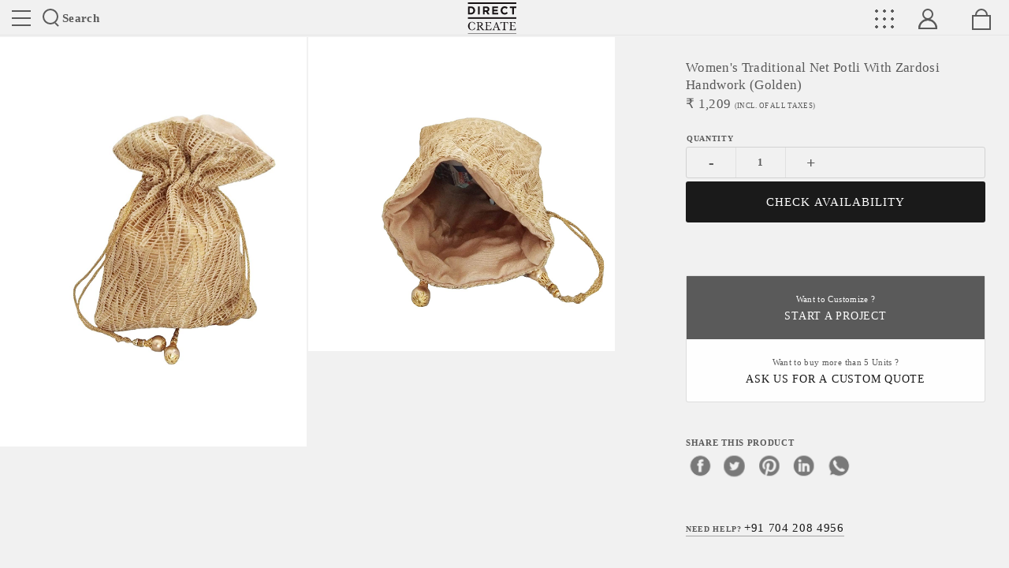

--- FILE ---
content_type: text/html; charset=UTF-8
request_url: https://www.directcreate.com/product/14166/women-s-traditional-net-potli-with-zardosi-handwork-golden
body_size: 14056
content:
<!DOCTYPE html>
<html class="no-js" lang="en-US">
<head>
 
 <!-- Global site tag (gtag.js) - Google Analytics -->
    <script async src="https://www.googletagmanager.com/gtag/js?id=UA-77789662-1" rel="dns-prefetch"></script>
    <script async rel="dns-prefetch">
        window.dataLayer = window.dataLayer || [];
        function gtag(){dataLayer.push(arguments);}
        gtag('js', new Date());
        gtag('config','UA-77789662-1',{'optimize_id':'GTM-5S74K76'});
        gtag('config', 'AW-930980785');
    </script>

<!-- Facebook Pixel Code -->
<script async rel="dns-prefetch nofollow">
!function(f,b,e,v,n,t,s)
{if(f.fbq)return;n=f.fbq=function(){n.callMethod?
n.callMethod.apply(n,arguments):n.queue.push(arguments)};
if(!f._fbq)f._fbq=n;n.push=n;n.loaded=!0;n.version='2.0';
n.queue=[];t=b.createElement(e);t.async=!0;
t.src=v;s=b.getElementsByTagName(e)[0];
s.parentNode.insertBefore(t,s)}(window, document,'script',
'https://connect.facebook.net/en_US/fbevents.js');
fbq('init', '3578913002169660');
fbq('track', 'PageView');
</script>
<noscript><img rel="nofollow" height="1" width="1" style="display:none"
src="https://www.facebook.com/tr?id=3578913002169660&ev=PageView&noscript=1"
/></noscript>
<!-- End Facebook Pixel Code -->
<meta charset="UTF-8">
<meta name="author" content="www.directcreate.com">
<meta name="rating" content="general">
<meta name="robots" content="index, follow">
<meta name="distribution" content="web">
<meta name="copyright" content='Copyright 2026'>
<meta name="reply-to" content="contact@directcreate.com">
<meta name="city" content="New Delhi">
<meta name="country" content="India">
<meta name="HandheldFriendly" content="true">
<meta http-equiv="X-UA-Compatible" content="IE=edge">

         <meta name="viewport" content="width=device-width, initial-scale=1.0">
    <meta name="theme-color" content="#1b1b1d">
<meta name="copyright" content="www.directcreate.com">
<link rel="icon" href="/dc-icon.png" type="image/png" sizes="16x16">
<link rel="shortcut icon" href="/favicon.ico" type="image/x-icon">
<link rel="preconnect" href="https://no-image-bucket.s3.ap-south-1.amazonaws.com">
<link rel="preconnect" type="text/css" href="https://dcpl.freshsales.io">
<link rel="preconnect" type="text/css" href="https://d1gryze8hyg84d.cloudfront.net/">
<link rel="preconnect" type="text/css" href="https://fonts.googleapis.com">
<meta name="csrf-param" content="_csrf-frontend-FcaCdr74ZkAioMpAr9r">
<meta name="csrf-token" content="cu03uSpNkuNPUBGvb_QXyUg-YxmiHyBZFUEn3dHBSqIivlbXcxvRsyEWWtskwyWtDWFba-BoQih5D2uJ4Z4jlg==">
<title>Women&#039;s Traditional Net Potli with Zardosi Handwork (Golden) - directcreate.com</title>
<meta name="description" content="This is a beautifull golden color potli with lovely handwork on both the side of it . The size of 8 x 10 inches. To make it more apealing.comes with a golden handle.to keep your money safe.">
<meta name="keywords" content="bag, bags, womens, womenbag, womenbag, potli clutch, handbag">
<meta property="fb:app_id" content="2684308331802031" />
<meta property="og:image:secure_url" content="https://d35l77wxi0xou3.cloudfront.net/opencart/image/productFromFeb2020/1633333745-600x600.jpg">
<meta property="og:image:type" content="image/jpeg, image/png, image/jpg">
<meta property="og:availability" content="In Stock">
<meta property="og:price:amount" content="1,209">
<meta property="og:price:currency" content="INR">
<meta itemprop="productID" content="14166">
<meta property="og:url" content="https://www.directcreate.com/product/14166/women-s-traditional-net-potli-with-zardosi-handwork-golden">
<meta property="og:type" content="website">
<meta property="og:title" content="Women&#039;s Traditional Net Potli with Zardosi Handwork (Golden) - directcreate.com">
<meta property="og:description" content="This is a beautifull golden color potli with lovely handwork on both the side of it . The size of 8 x 10 inches. To make it more apealing.comes with a golden handle.to keep your money safe.">
<meta property="og:logo" content="https://email-social-imge.s3.ap-south-1.amazonaws.com/dc-og-logo.jpg">
<meta property="og:image" content="https://d35l77wxi0xou3.cloudfront.net/opencart/image/productFromFeb2020/1633333745-600x600.jpg">
<meta property="article:author" content="https://www.facebook.com/directcreate/">
<meta property="article:section" content="India">
<meta property="og:image:width" content="600">
<meta property="og:image:height" content="600">
<meta property="twitter:card" content="summary_large_image">
<meta property="twitter:site" content="@DirectCreate">
<meta property="twitter:site:id" content="@DirectCreate">
<meta property="twitter:creator" content="@DirectCreate">
<meta property="twitter:description" content="This is a beautifull golden color potli with lovely handwork on both the side of it . The size of 8 x 10 inches. To make it more apealing.comes with a golden handle.to keep your money safe.">
<meta property="twitter:title" content="bag, bags, womens, womenbag, womenbag, potli clutch, handbag">
<meta property="twitter:image" content="https://d35l77wxi0xou3.cloudfront.net/opencart/image/productFromFeb2020/1633333745-600x600.jpg">
<meta property="twitter:image:alt" content="Women&#039;s Traditional Net Potli with Zardosi Handwork (Golden)">
<link href="https://www.directcreate.com/product/14166/women-s-traditional-net-potli-with-zardosi-handwork-golden" rel="canonical">
<link href="/assets/31afcde2/css/bootstrap.min.css" rel="stylesheet">
<link href="/css/swiper.min.css?v=1596210517" rel="stylesheet">
<link href="https://fonts.googleapis.com/css?family=Montserrat:300,400,600,700,900&amp;display=swap" rel="preconnect" as="style" crossorigin="anonymous">
<link href="https://fonts.googleapis.com/css?family=Libre+Baskerville:400,700&amp;display=swap" rel="preconnect" as="style" crossorigin="anonymous">
<link href="/css/shopbase.css" rel="stylesheet">
<link href="/css/shopbaseresponsive.css" rel="stylesheet">
<link href="/css/shop.css" rel="stylesheet">
<link href="/css/shopresponsive.css" rel="stylesheet">
<link href="/css/footer.css?v=1596210517" rel="stylesheet"><script rel="dns-prefetch nofollow">document.documentElement.classList.remove("no-js");</script>
  <script type="application/ld+json">{"@context":"https://schema.org","@type":"Product","name":"Women's Traditional Net Potli with Zardosi Handwork (Golden)","description":"This is a beautifull golden color potli with lovely handwork on both the side of it . The size of 8 x 10 inches. To make it more apealing.comes with a golden handle.to keep your money safe.","image":"https://d35l77wxi0xou3.cloudfront.net/opencart/image/productFromFeb2020/1633333745-600x600.jpg","productID":14166,"identifier":14166,"sku":"1014576","url":"/product/14166/women-s-traditional-net-potli-with-zardosi-handwork-golden","brand":{"@type":"Brand","name":"DirectCreate","url":"https://www.directcreate.com/","telephone":"+917042084956"},"offers":{"@type":"Offer","availability":"InStock","url":"/product/14166/women-s-traditional-net-potli-with-zardosi-handwork-golden","priceCurrency":"INR","price":"1208.9375","priceValidUntil":"2027-02-01","itemCondition":"https://schema.org/UsedCondition","sku":"1014576","identifier":14166,"image":"https://d35l77wxi0xou3.cloudfront.net/opencart/image/productFromFeb2020/1633333745-600x600.jpg","offeredBy":{"@type":"Organization","name":"DirectCreate","url":"https://www.directcreate.com/","telephone":"+917042084956"},"hasMerchantReturnPolicy":{"value":true}}}</script></head>
<body>
<input type="hidden" name="home page url" id="baseUrl" data-name="">
<header>
    <ul>
        <li class="sfpCntDisp" data-target="siteNav">
            <button type="button" class="siteNav" name="website main navigation">Site toggle</button>
        </li>
        <li class="searchNav sfpCntDisp" data-target="searchNav">
            <i class="searchIcon"></i>Search
        </li>
        <li class="dc-logo">
            <a href="https://www.directcreate.com/" title="Directcreate's shop" rel=canonical class="brandLogo">
                <span class="sr-only">Directcreate</span>
            </a>
        </li>
        <li class="menuGrid sfpCntDisp" data-target="menuGrid"></li>
        <li class="myaccount sfpCntDisp" data-target="myaccount"><span></span></li>
         <li class="mybag" onclick="cartredirect()"><span></span></li>
    </ul>
</header>
<div class="showHeadCnt">
    <button type="button" class="closeShC">X close</button>
    
       <div class="dispHeadCnt" id="disp_siteNav">
        <ul class="siteNavCnt inline">
            <li>
                <a href="/craft" rel="canonical" aria-label="Explore and Learn">Crafts</a>            </li>
            <li>
                <a href="/discover" rel="canonical" aria-label="Discover our makers and designers">Discover</a>            </li>
            <li>
                <a href="/shop" rel="canonical" aria-label="Browser our products">Shop</a>            </li>
            <li>
                <a href="/projects" rel="canonical" aria-label="Our works">Projects</a>            </li>
        </ul>
        <ul class="siteNavCnt inline">
            <li>
                <a href="/b2b-with-dc" rel="canonical" aria-label="Request For start business to business">B2b with us</a>            </li>
            <li>
                <a href="/sell-with-us" rel="canonical" aria-label="Request For sell you product with direct create">Sell with us</a>            </li>
        </ul>
        <ul class="siteNavCnt inline">
            <li>
                <a href="/anonymous-design-lab" rel="canonical" aria-label="anonymous design lab">ADL</a>            </li>
            <li>
                <a href="/contact" rel="canonical" aria-label="Get in touch">Contact</a>            </li>
             <li>
                <a href="/membership" rel="canonical" aria-label="Membership Plans">Membership Plans</a>            </li>
        </ul>
    </div>
    <div class="dispHeadCnt searchCnt" id="disp_searchNav">
        <div class="formWrap">
            <input type="search" name="productSearch" class="productSearch" placeholder="Search products here...">
            <button type="button" class="searchBtn"></button>
        </div>
        <div class="esresultWrap">
            <div class="esresultDisplay" id="esresultDisplay"></div>
        </div>
                
    </div>
      <div class="dispHeadCnt navGridWrap" id="disp_menuGrid">
                                    <ul>
                                              <li><a href="/collection/8/Collection">
                            Collection</a></li>
                                                                           <li>
                                <a href="/collection/2/home-decor">Home Decor                               </a>
                            </li>
                                                    <li>
                                <a href="/collection/7/wooden-box">Wooden Box                               </a>
                            </li>
                                                    <li>
                                <a href="/collection/15/gorgeous-blue-pottery">Gorgeous Blue Pottery                               </a>
                            </li>
                                                    <li>
                                <a href="/collection/16/beautiful-picks">Beautiful Picks                               </a>
                            </li>
                                                    <li>
                                <a href="/collection/21/thali-project">Thali Project                               </a>
                            </li>
                                                    <li>
                                <a href="/collection/28/painters-palette">Painters Palette                               </a>
                            </li>
                                                    <li>
                                <a href="/collection/36/earthy-love">Earthy Love                               </a>
                            </li>
                                                             </ul>
                            <ul>
                                             <li><a href="/10/lifestyle">
                            Lifestyle</a></li>
                                                                          
                            <li><a href="/22/accessories">
                                Accessories</a>
                            </li>
                                                   
                            <li><a href="/30/furniture">
                                Furniture</a>
                            </li>
                                                   
                            <li><a href="/40/tableware">
                                Tableware</a>
                            </li>
                                                              </ul>
                            <ul>
                                             <li><a href="/4/for-her">
                            For Her</a></li>
                                                                          
                            <li><a href="/84/jewellery">
                                Jewellery</a>
                            </li>
                                                   
                            <li><a href="/162/bags">
                                Bags</a>
                            </li>
                                                   
                            <li><a href="/171/dupattas">
                                Dupattas</a>
                            </li>
                                                   
                            <li><a href="/175/clothes">
                                Clothes</a>
                            </li>
                                                   
                            <li><a href="/176/potlis">
                                Potlis</a>
                            </li>
                                                              </ul>
                            <ul>
                                             <li><a href="/12/home-decor">
                            Home Decor</a></li>
                                                                          
                            <li><a href="/32/lights">
                                Lights</a>
                            </li>
                                                   
                            <li><a href="/33/mirrors">
                                Mirrors</a>
                            </li>
                                                   
                            <li><a href="/42/cushions">
                                Cushions</a>
                            </li>
                                                   
                            <li><a href="/43/table-linen">
                                Table Linen</a>
                            </li>
                                                   
                            <li><a href="/100/paintings">
                                Paintings</a>
                            </li>
                                                              </ul>
                            <ul>
                                              <li><a href="/collection/18/Gifts">
                            Gifts</a></li>
                                                                           <li>
                                <a href="/collection/17/playful-gifting-ideas">Playful Gifting Ideas                               </a>
                            </li>
                                                    <li>
                                <a href="/collection/18/festive-gifting-collections">Festive Gifting Collections                               </a>
                            </li>
                                                             </ul>
                            <ul>
                                             <li><a href="/21/clothing">
                            Clothing</a></li>
                                                                          
                            <li><a href="/52/sari-and-blouses">
                                Sari and Blouses</a>
                            </li>
                                                   
                            <li><a href="/54/dresses">
                                Dresses</a>
                            </li>
                                                   
                            <li><a href="/68/shawls-and-stoles">
                                Shawls and Stoles</a>
                            </li>
                                                   
                            <li><a href="/72/kurtas">
                                Kurtas</a>
                            </li>
                                                   
                            <li><a href="/80/tops">
                                Tops</a>
                            </li>
                                                   
                            <li><a href="/156/pyjamas">
                                Pyjamas</a>
                            </li>
                                                   
                            <li><a href="/171/dupattas">
                                Dupattas</a>
                            </li>
                                                              </ul>
                        </div>

     
    <div class="dispHeadCnt" id="disp_myaccount">        
        <ul class="siteNavCnt inline">  
                        <li>
                <span class="welcomeMsg">Welcome Guest</span>
                <a href="/login" rel="canonical" aria-label="Sign In">Login</a>            </li>
            <li>
                <a href="/register" rel="canonical" aria-label="Become a member">Register</a>            </li>
                    </ul>
    </div>
</div>
<div class="pdpTopWrap">
    <div class="productDisp">
                                
                            <ul class="imgGalGrid">
                <li>
                    <img data-src="https://d35l77wxi0xou3.cloudfront.net/opencart/image/productFromFeb2020/1633333745-600x600.jpg" alt="Women's Traditional Net Potli with Zardosi Handwork (Golden)" class="lazyload">
                </li>
                                                                <li>
                            <img data-src="https://d35l77wxi0xou3.cloudfront.net/opencart/image/productFromFeb2020/16333337450-600x600.jpg" alt="natural and artistic" class="lazyload">
                        </li>
                                                   </ul>
            </div>
    <div class="pdpWrap">
        <div class="pdpCntDisp">
            <div class="pdpAttrWrap">
                <div class="pawSec">
                    <h1>Women's Traditional Net Potli with Zardosi Handwork (Golden)</h1>                 
                                                                    <h4>₹ <i id="product_price">1,209</i> 
                            <span>(Incl. of all taxes)</span>
                        </h4>
                                                        </div>
                <div class="pawSec">
                                            <ul class="pdpSQWrap">
                            
                            
                            <li data-name="Quantity">
                                <ul class="qtyWrap" id="pdpQty">
                                                                    <li><button type="button" id="minusQty" class="minusQty" onclick="minusQty(this);">-</button>
                                    </li>
                                    <li>
                                        <input type="number" name="crntQty" min="1" max="1" class="crntQty" id="crntQty" value="1" readonly="readonly">
                                    </li>
                                    <li><button type="button" id="plusQty" class="plusQty" onclick="plusQty(this);">+</button></li>
                                                                </ul>
                            </li>                       
                        </ul>
                        <ul class="btnGroupWrap">
                            <li><span id="QtyAlert" class="errorMsg"></span></li>
                            
                                
                                <li><button role="button" type="button" name="addtoCartBtn" class="actionBtn addtoCart" 
                                id="addtoCartBtn" onclick="checkProductAvailability(14166);">CHECK AVAILABILITY</button></li><br>
                                 

                                   


                               
                                <li><button role="button" data-request="requestB2b" class="actionBtn priceRequest btnRequestForm" id="priceRequest">Send Request</button></li>
                                                    </ul>
                                        
                </div>
            
                    <div class="pawSec">
                        <ul class="buttonList">
                            <li class="active">
                                <a target="_blank" href="/productcollaboration/productcollab?product_id=14166">Want to Customize ? <span>Start a project</span></a>
                            </li>
                                                        <!-- <li><button data-request="priceRequest" class="btnRequestForm" id="btn_priceRequest">You can buy at <b>₹ <i id="minimum_quote_price"></i></b>. how to get it?<span>Ask us</span></button></li> -->
                            <li><button data-request="priceRequest" class="btnRequestForm" id="btn_priceRequest">Want to buy more than 5 Units ? <b></b><span>Ask Us For a custom quote</span></button></li>
                                                </ul>
                    </div>

                <div class="pawSec">
                    <h6 class="hlgt"><span>Share this product</span></h6>
                    <ul class="pdpShare">

                        <li><a href="http://www.facebook.com/share.php?u=https://www.directcreate.com/product/14166/women-s-traditional-net-potli-with-zardosi-handwork-golden"  rel="noopener"  aria-label="facebook" target="_blank" class="facebook"></a></li>
                        <li><a  rel="noopener"  aria-label="twitter" href="https://twitter.com/share?url=https://www.directcreate.com/product/14166/women-s-traditional-net-potli-with-zardosi-handwork-golden&text=Women's Traditional Net Potli with Zardosi Handwork (Golden) - This is a beautifull golden color potli with lovely handwork on both the side of it . The size of 8 x 10 inches. To make it more apealing.comes with a golden handle.to keep your money safe.&via=DirectCreate" target="_blank" class="twitter"></a></li>
                        <li><a  rel="noopener"  aria-label="pinterest" href="https://pinterest.com/pin/create/bookmarklet/?media=https://d35l77wxi0xou3.cloudfront.net/opencart/image/productFromFeb2020/1633333745-600x600.jpg&url=https://www.directcreate.com/product/14166/women-s-traditional-net-potli-with-zardosi-handwork-golden&description=This is a beautifull golden color potli with lovely handwork on both the side of it . The size of 8 x 10 inches. To make it more apealing.comes with a golden handle.to keep your money safe." target="_blank" class="pinterest"></a></li>
                        <li><a  rel="noopener"  aria-label="linkedin" href="https://www.linkedin.com/shareArticle?url=https://www.directcreate.com/product/14166/women-s-traditional-net-potli-with-zardosi-handwork-golden&title=Women's Traditional Net Potli with Zardosi Handwork (Golden) - This is a beautifull golden color potli with lovely handwork on both the side of it . The size of 8 x 10 inches. To make it more apealing.comes with a golden handle.to keep your money safe." target="_blank" class="linkedin"></a></li>
                        <li><a  rel="noopener"  aria-label="whatsapp" href="https://api.whatsapp.com/send?&text=https://www.directcreate.com/product/14166/women-s-traditional-net-potli-with-zardosi-handwork-golden" target="_blank" class="whatsapp"></a></li>
                    </ul>
                </div>
                <div class="pawSec">
                    <ul class="relInfo">
                        <li><a href="Tel:+917042084956">Need Help? <span>+91 704 208 4956</span></a></li>
                    </ul>
                </div>
            </div>
        </div>
    </div>
</div>
<div class="descWrapSec">
    <div class="dwsItem">
        <div class="dwsWrap">
            <h4>Description</h4>
            <div class="product_desc moreLessWrap">
                                    <div class="moreLessContent">
                        This is a beautifull golden color potli with lovely handwork on both the side of it . The size of 8 x 10 inches. To make it more apealing.comes with a golden handle.to keep your money safe.                    </div>      
                    <button type="button" id="scw_cntBtn_desc" class="showLessBtn">Read More</button>
                            </div>
        </div>
        <div class="dwsWrap">
            <h4>Tags</h4>
            <ul class="tagAttr">
                <li>
                  
                    <a rel="nofollow" href="javascript:void(0)">bag, bags, womens, womenbag, womenbag, potli clutch, handbag</a>
                </li>
            </ul>
        </div>  
    </div>
    <div class="dwsItem">
                            
                    <div class="dwsWrap">
            <h4>Dimension Unit (LxWxH) </h4>
            <ul class="multiList">
                <li>10.00x1.00x11.00 Inch</li>
            </ul>
        </div>
                                    <div class="dwsWrap">
            <h4>Craft</h4>
            <ul class="multiList">
                <li>Hand Embroidery</li>
            </ul>
        </div>
          
        
                    <div class="dwsWrap">
            <h4>Material</h4>
            <ul class="multiList">
                <li>Fabric</li>
            </ul>
        </div>
          
        
                <div class="dwsWrap">
            <h4>Technique</h4>
            <ul class="multiList">
                <li> Handcrafted</li>
            </ul>
        </div>
          
        
            </div>
    <div class="dwsItem">
        <div class="dwsWrap sellerWrap">
            <h4>About the seller</h4>
            <h5>Priya Pethiya</h5>
            <h6>DESIGNISH </h6>
            <div class="sellerDescription moreLessWrap">
                                    <div class="sellerContentWrap moreLessContent">
                        <p>DESIGNISH is the manufacturer of Handmade bags.</p><p>DESIGNISH offers ladies clutch and bags.Zardozi-dabka,Zari nakshi,moti,resham,sitara,gota used on Cluth and Bags.</p>



                    </div>
                    <button type="button" id="scw_cntBtn_seller" class="showLessBtn">Read More</button>
                            </div>
            <ul class="btmBtns">
                <li><a href="/profile/141/priya-pethiya">View Profile</a></li>
                <li><a href="/shop/141/priya-pethiya">View Shop</a></li>
            </ul>
        </div>      
    </div>
</div>
<section class="productSwipe">
    <div class="secHead">
        <h3 class="title">You Might Also Like</h3>
    </div>
    <div class="swiper-container proSwipDisp" id="intrending_products">
        <div class="swiper-wrapper">
                                           
            <div class="swiper-slide">
                <a href="/product/14145/golden-black-brocade-clutch" target="_blank">
                    <img data-src="https://d35l77wxi0xou3.cloudfront.net/opencart/image/productFromFeb2020/1633329281-600x600.jpg" 
                    alt="Gift for him" class="swiper-lazy">
                    <div class="swiper-lazy-preloader swiper-lazy-preloader-white"></div>
                    <div class="pspInfo">
                        <h5 class="productTitle">
                            
                                                            golden & black brocade clutch                                                       </h5>
                        <h5 class="productprice">
                                                                                        ₹ 1,640                                                                                 </h5>
                    </div>
                </a>
            </div>
                                           
            <div class="swiper-slide">
                <a href="/product/14146/orange-cotton-handbag" target="_blank">
                    <img data-src="https://d35l77wxi0xou3.cloudfront.net/opencart/image/productFromFeb2020/1633329445-600x600.jpg" 
                    alt="Gift for him" class="swiper-lazy">
                    <div class="swiper-lazy-preloader swiper-lazy-preloader-white"></div>
                    <div class="pspInfo">
                        <h5 class="productTitle">
                            
                                                            orange cotton handbag                                                    </h5>
                        <h5 class="productprice">
                                                                                        ₹ 1,640                                                                                 </h5>
                    </div>
                </a>
            </div>
                                           
            <div class="swiper-slide">
                <a href="/product/14148/pink-golden-brocade-clutch" target="_blank">
                    <img data-src="https://d35l77wxi0xou3.cloudfront.net/opencart/image/productFromFeb2020/1633329784-600x600.jpg" 
                    alt="Gift for him" class="swiper-lazy">
                    <div class="swiper-lazy-preloader swiper-lazy-preloader-white"></div>
                    <div class="pspInfo">
                        <h5 class="productTitle">
                            
                                                            pink & golden brocade clutch                                                    </h5>
                        <h5 class="productprice">
                                                                                        ₹ 683                                                                                 </h5>
                    </div>
                </a>
            </div>
                                           
            <div class="swiper-slide">
                <a href="/product/14149/purple-golden-clutch" target="_blank">
                    <img data-src="https://d35l77wxi0xou3.cloudfront.net/opencart/image/productFromFeb2020/1633330006-600x600.jpg" 
                    alt="Gift for him" class="swiper-lazy">
                    <div class="swiper-lazy-preloader swiper-lazy-preloader-white"></div>
                    <div class="pspInfo">
                        <h5 class="productTitle">
                            
                                                            purple & golden clutch                                                       </h5>
                        <h5 class="productprice">
                                                                                        ₹ 683                                                                                 </h5>
                    </div>
                </a>
            </div>
                                           
            <div class="swiper-slide">
                <a href="/product/14150/women-s-satin-zardosi-potli-white" target="_blank">
                    <img data-src="https://d35l77wxi0xou3.cloudfront.net/opencart/image/productFromFeb2020/1633330494-600x600.jpg" 
                    alt="Gift for him" class="swiper-lazy">
                    <div class="swiper-lazy-preloader swiper-lazy-preloader-white"></div>
                    <div class="pspInfo">
                        <h5 class="productTitle">
                            
                                                            Women's Satin Zardosi Potli (White)                                                    </h5>
                        <h5 class="productprice">
                                                                                        ₹ 2,100                                                                                 </h5>
                    </div>
                </a>
            </div>
                                           
            <div class="swiper-slide">
                <a href="/product/14151/exclusive-brown-color-material-lether" target="_blank">
                    <img data-src="https://d35l77wxi0xou3.cloudfront.net/opencart/image/productFromFeb2020/1633330817-600x600.jpg" 
                    alt="Gift for him" class="swiper-lazy">
                    <div class="swiper-lazy-preloader swiper-lazy-preloader-white"></div>
                    <div class="pspInfo">
                        <h5 class="productTitle">
                            
                                                            exclusive brown color material (lether)                                                    </h5>
                        <h5 class="productprice">
                                                                                        ₹ 1,850                                                                                 </h5>
                    </div>
                </a>
            </div>
                                           
            <div class="swiper-slide">
                <a href="/product/14152/exclusive-brown-color-material-lether" target="_blank">
                    <img data-src="https://d35l77wxi0xou3.cloudfront.net/opencart/image/productFromFeb2020/1633330822-600x600.jpg" 
                    alt="Gift for him" class="swiper-lazy">
                    <div class="swiper-lazy-preloader swiper-lazy-preloader-white"></div>
                    <div class="pspInfo">
                        <h5 class="productTitle">
                            
                                                            exclusive brown color material (lether)                                                    </h5>
                        <h5 class="productprice">
                                                                                        ₹ 1,850                                                                                 </h5>
                    </div>
                </a>
            </div>
                                           
            <div class="swiper-slide">
                <a href="/product/14153/leatherite-circular-peacock" target="_blank">
                    <img data-src="https://d35l77wxi0xou3.cloudfront.net/opencart/image/productFromFeb2020/1633331006-600x600.jpg" 
                    alt="Gift for him" class="swiper-lazy">
                    <div class="swiper-lazy-preloader swiper-lazy-preloader-white"></div>
                    <div class="pspInfo">
                        <h5 class="productTitle">
                            
                                                             leatherite Circular peacock                                                    </h5>
                        <h5 class="productprice">
                                                                                        ₹ 1,850                                                                                 </h5>
                    </div>
                </a>
            </div>
                                           
            <div class="swiper-slide">
                <a href="/product/14154/black-white-leatherite-clutch" target="_blank">
                    <img data-src="https://d35l77wxi0xou3.cloudfront.net/opencart/image/productFromFeb2020/1633331216-600x600.jpg" 
                    alt="Gift for him" class="swiper-lazy">
                    <div class="swiper-lazy-preloader swiper-lazy-preloader-white"></div>
                    <div class="pspInfo">
                        <h5 class="productTitle">
                            
                                                             black & white leatherite clutch                                                    </h5>
                        <h5 class="productprice">
                                                                                        ₹ 1,850                                                                                 </h5>
                    </div>
                </a>
            </div>
                                           
            <div class="swiper-slide">
                <a href="/product/14155/exclusive-handmade-worli-style-tote-bag" target="_blank">
                    <img data-src="https://d35l77wxi0xou3.cloudfront.net/opencart/image/productFromFeb2020/1633331382-600x600.jpg" 
                    alt="Gift for him" class="swiper-lazy">
                    <div class="swiper-lazy-preloader swiper-lazy-preloader-white"></div>
                    <div class="pspInfo">
                        <h5 class="productTitle">
                            
                                                            Exclusive Handmade Worli Style Tote Bag                                                       </h5>
                        <h5 class="productprice">
                                                                                        ₹ 1,850                                                                                 </h5>
                    </div>
                </a>
            </div>
                                           
            <div class="swiper-slide">
                <a href="/product/14156/red-golden-brocade-clutch" target="_blank">
                    <img data-src="https://d35l77wxi0xou3.cloudfront.net/opencart/image/productFromFeb2020/1633331549-600x600.jpg" 
                    alt="Gift for him" class="swiper-lazy">
                    <div class="swiper-lazy-preloader swiper-lazy-preloader-white"></div>
                    <div class="pspInfo">
                        <h5 class="productTitle">
                            
                                                            red & golden brocade clutch                                                    </h5>
                        <h5 class="productprice">
                                                                                        ₹ 946                                                                                 </h5>
                    </div>
                </a>
            </div>
                                           
            <div class="swiper-slide">
                <a href="/product/14157/white-shell-clutch" target="_blank">
                    <img data-src="https://d35l77wxi0xou3.cloudfront.net/opencart/image/productFromFeb2020/1633331788-600x600.jpg" 
                    alt="Gift for him" class="swiper-lazy">
                    <div class="swiper-lazy-preloader swiper-lazy-preloader-white"></div>
                    <div class="pspInfo">
                        <h5 class="productTitle">
                            
                                                            White Shell clutch                                                    </h5>
                        <h5 class="productprice">
                                                                                        ₹ 2,100                                                                                 </h5>
                    </div>
                </a>
            </div>
                                           
            <div class="swiper-slide">
                <a href="/product/14158/black-lether-clutch" target="_blank">
                    <img data-src="https://d35l77wxi0xou3.cloudfront.net/opencart/image/productFromFeb2020/1633331976-600x600.jpg" 
                    alt="Gift for him" class="swiper-lazy">
                    <div class="swiper-lazy-preloader swiper-lazy-preloader-white"></div>
                    <div class="pspInfo">
                        <h5 class="productTitle">
                            
                                                            black lether clutch                                                    </h5>
                        <h5 class="productprice">
                                                                                        ₹ 1,787                                                                                 </h5>
                    </div>
                </a>
            </div>
                                           
            <div class="swiper-slide">
                <a href="/product/14159/black-color-clutch" target="_blank">
                    <img data-src="https://d35l77wxi0xou3.cloudfront.net/opencart/image/productFromFeb2020/1633332266-600x600.jpg" 
                    alt="Gift for him" class="swiper-lazy">
                    <div class="swiper-lazy-preloader swiper-lazy-preloader-white"></div>
                    <div class="pspInfo">
                        <h5 class="productTitle">
                            
                                                            black color clutch                                                    </h5>
                        <h5 class="productprice">
                                                                                        ₹ 1,787                                                                                 </h5>
                    </div>
                </a>
            </div>
                                           
            <div class="swiper-slide">
                <a href="/product/14160/exxlusive-purple-golden-clor-clutch" target="_blank">
                    <img data-src="https://d35l77wxi0xou3.cloudfront.net/opencart/image/productFromFeb2020/1633332488-600x600.jpg" 
                    alt="Gift for him" class="swiper-lazy">
                    <div class="swiper-lazy-preloader swiper-lazy-preloader-white"></div>
                    <div class="pspInfo">
                        <h5 class="productTitle">
                            
                                                            exxlusive purple & golden clor clutch                                                    </h5>
                        <h5 class="productprice">
                                                                                        ₹ 946                                                                                 </h5>
                    </div>
                </a>
            </div>
                                           
            <div class="swiper-slide">
                <a href="/product/14162/orange-golden-color-polti" target="_blank">
                    <img data-src="https://d35l77wxi0xou3.cloudfront.net/opencart/image/productFromFeb2020/1633332852-600x600.jpg" 
                    alt="Gift for him" class="swiper-lazy">
                    <div class="swiper-lazy-preloader swiper-lazy-preloader-white"></div>
                    <div class="pspInfo">
                        <h5 class="productTitle">
                            
                                                            orange & golden color polti                                                    </h5>
                        <h5 class="productprice">
                                                                                        ₹ 1,577                                                                                 </h5>
                    </div>
                </a>
            </div>
                                           
            <div class="swiper-slide">
                <a href="/product/14163/women-s-handmade-bagh-print-laptop-bag-multicolour" target="_blank">
                    <img data-src="https://d35l77wxi0xou3.cloudfront.net/opencart/image/productFromFeb2020/1633333126-600x600.jpg" 
                    alt="Gift for him" class="swiper-lazy">
                    <div class="swiper-lazy-preloader swiper-lazy-preloader-white"></div>
                    <div class="pspInfo">
                        <h5 class="productTitle">
                            
                                                            Women's Handmade Bagh Print Laptop Bag (Multicolour)                                                       </h5>
                        <h5 class="productprice">
                                                                                        ₹ 2,271                                                                                 </h5>
                    </div>
                </a>
            </div>
                                           
            <div class="swiper-slide">
                <a href="/product/14164/multi-bagh-print-wallet" target="_blank">
                    <img data-src="https://d35l77wxi0xou3.cloudfront.net/opencart/image/productFromFeb2020/1633333373-600x600.jpg" 
                    alt="Gift for him" class="swiper-lazy">
                    <div class="swiper-lazy-preloader swiper-lazy-preloader-white"></div>
                    <div class="pspInfo">
                        <h5 class="productTitle">
                            
                                                            Multi bagh print wallet                                                       </h5>
                        <h5 class="productprice">
                                                                                        ₹ 799                                                                                 </h5>
                    </div>
                </a>
            </div>
                                           
            <div class="swiper-slide">
                <a href="/product/14165/women-s-clutch-with-zardosi-handwork-multicolour" target="_blank">
                    <img data-src="https://d35l77wxi0xou3.cloudfront.net/opencart/image/productFromFeb2020/1633333542-600x600.jpg" 
                    alt="Gift for him" class="swiper-lazy">
                    <div class="swiper-lazy-preloader swiper-lazy-preloader-white"></div>
                    <div class="pspInfo">
                        <h5 class="productTitle">
                            
                                                            Women's Clutch with Zardosi Handwork (Multicolour)                                                    </h5>
                        <h5 class="productprice">
                                                                                        ₹ 1,430                                                                                 </h5>
                    </div>
                </a>
            </div>
                                           
            <div class="swiper-slide">
                <a href="/product/14167/women-s-handmade-exclusive-canvas-wallet-cream" target="_blank">
                    <img data-src="https://d35l77wxi0xou3.cloudfront.net/opencart/image/productFromFeb2020/1633333934-600x600.jpg" 
                    alt="Gift for him" class="swiper-lazy">
                    <div class="swiper-lazy-preloader swiper-lazy-preloader-white"></div>
                    <div class="pspInfo">
                        <h5 class="productTitle">
                            
                                                            Women's Handmade Exclusive Canvas Wallet (Cream)                                                    </h5>
                        <h5 class="productprice">
                                                                                        ₹ 946                                                                                 </h5>
                    </div>
                </a>
            </div>
                                           
            <div class="swiper-slide">
                <a href="/product/14168/women-s-handmade-exclusive-clutch-with-zardosi-handwork-gold" target="_blank">
                    <img data-src="https://d35l77wxi0xou3.cloudfront.net/opencart/image/productFromFeb2020/1633334123-600x600.jpg" 
                    alt="Gift for him" class="swiper-lazy">
                    <div class="swiper-lazy-preloader swiper-lazy-preloader-white"></div>
                    <div class="pspInfo">
                        <h5 class="productTitle">
                            
                                                            Women's Handmade Exclusive Clutch with Zardosi Handwork (Gold)                                                    </h5>
                        <h5 class="productprice">
                                                                                        ₹ 3,679                                                                                 </h5>
                    </div>
                </a>
            </div>
                                           
            <div class="swiper-slide">
                <a href="/product/14169/women-s-handmade-exclusive-clutch-with-zardosi-handwork-black" target="_blank">
                    <img data-src="https://d35l77wxi0xou3.cloudfront.net/opencart/image/productFromFeb2020/1633334318-600x600.jpg" 
                    alt="Gift for him" class="swiper-lazy">
                    <div class="swiper-lazy-preloader swiper-lazy-preloader-white"></div>
                    <div class="pspInfo">
                        <h5 class="productTitle">
                            
                                                            Women's Handmade Exclusive Clutch with Zardosi Handwork (Black)                                                    </h5>
                        <h5 class="productprice">
                                                                                        ₹ 3,049                                                                                 </h5>
                    </div>
                </a>
            </div>
                                           
            <div class="swiper-slide">
                <a href="/product/14147/black-brocade-clutch" target="_blank">
                    <img data-src="https://d35l77wxi0xou3.cloudfront.net/opencart/image/productFromFeb2020/1633329622-600x600.jpg" 
                    alt="Gift for him" class="swiper-lazy">
                    <div class="swiper-lazy-preloader swiper-lazy-preloader-white"></div>
                    <div class="pspInfo">
                        <h5 class="productTitle">
                            
                                                            black brocade clutch                                                    </h5>
                        <h5 class="productprice">
                                                                                        ₹ 1,304                                                                                 </h5>
                    </div>
                </a>
            </div>
                                           
            <div class="swiper-slide">
                <a href="/product/14161/women-s-silk-potli-orange-and-white" target="_blank">
                    <img data-src="https://d35l77wxi0xou3.cloudfront.net/opencart/image/productFromFeb2020/1633332661-600x600.jpg" 
                    alt="Gift for him" class="swiper-lazy">
                    <div class="swiper-lazy-preloader swiper-lazy-preloader-white"></div>
                    <div class="pspInfo">
                        <h5 class="productTitle">
                            
                                                            Women's Silk Potli (Orange and White)                                                    </h5>
                        <h5 class="productprice">
                                                                                        ₹ 1,388                                                                                 </h5>
                    </div>
                </a>
            </div>
                                           
            <div class="swiper-slide">
                <a href="/product/14170/women-s-handmade-exclusive-clutch-with-zardosi-handwork-red" target="_blank">
                    <img data-src="https://d35l77wxi0xou3.cloudfront.net/opencart/image/productFromFeb2020/1633334494-600x600.jpg" 
                    alt="Gift for him" class="swiper-lazy">
                    <div class="swiper-lazy-preloader swiper-lazy-preloader-white"></div>
                    <div class="pspInfo">
                        <h5 class="productTitle">
                            
                                                            Women's Handmade Exclusive Clutch with Zardosi Handwork (Red)                                                    </h5>
                        <h5 class="productprice">
                                                                                        ₹ 3,152                                                                                 </h5>
                    </div>
                </a>
            </div>
                    </div>
        <div class="swiper-button-next"></div>
        <div class="swiper-button-prev"></div>
    </div>
</section>
<div class="requestWrap">
    <span class="closeRequestWrap">X close</span>   
        <form id="disp_b2bRequestRange" class="pdpRequestForm darkForm">
            <div class="container-fluid voffset3">
                <div class="row">
                    <div class="col-xs-12">
                                                 <h3>B2B Send Request</h3>
                                        </div>
                </div>
                <div class="row">
                    <input type="hidden" name="is_customized_quote" value="0">
                    <div class="col-xs-12 col-md-4 voffset3">
                        <label for="b2b_fullname">Full Name</label>
                        <input type="text" class="form-control" id="b2b_fullname" name="b2b_fullname" required>
                        <span class="errorMsg" id="err_b2b_full_name"></span>
                    </div>
                    <div class="col-xs-12 col-md-4 voffset3">
                        <label for="b2b_email">Email id</label>
                        <input type="email"  class="form-control" id="b2b_email" name="b2b_email" required>
                        <span class="errorMsg" id="err_b2b_email"></span>
                    </div>
                    <div class="col-xs-12 col-md-4 voffset3">
                        <label for="b2b_contact">Contact</label>
                        <input type="text" class="form-control" id="b2b_contact" name="b2b_contact" required>
                        <span class="errorMsg" id="err_b2b_contact"></span>
                    </div>
                    <div class="col-xs-12 voffset3">
                        <label for="b2b_message">Message</label>
                        <textarea class="form-control" id="b2b_message" name="b2b_message"></textarea>
                        <span class="errorMsg" id="err_b2b_message"></span>
                    </div>
                    <div class="col-xs-12 voffset3">
                        <button type="button" id="sumbit_requestB2b">Send Request</button>
                    </div>
                </div>
            </div>
        </form>
        <form id="disp_requestB2b" class="pdpRequestForm darkForm">
            <div class="container-fluid voffset3">
                <div class="row">
                    <div class="col-xs-12">
                        <h3>Buy more request</h3>
                    </div>
                </div>
                <div class="row">
                    <div class="col-xs-12 col-md-4 voffset3">
                        <label for="b2b_fullname">Full Name</label>
                        <input type="text" class="form-control" id="buymore_fullname" name="buymore_fullname" required>
                        <span class="errorMsg" id="buy_more_full_name"></span>
                    </div>
                    <div class="col-xs-12 col-md-4 voffset3">
                        <label for="b2b_email">Email id</label>
                        <input type="email"  class="form-control" id="buymore_email" name="buymore_email" required>
                        <span class="errorMsg"></span>
                    </div>
                    <div class="col-xs-12 col-md-4 voffset3">
                        <label for="b2b_contact">Contact</label>
                        <input type="text" class="form-control" id="buymore_contact" name="buymore_contact" required>
                        <span class="errorMsg" id="buy_more_contact"></span>
                    </div>
                    <div class="col-xs-12 voffset3">
                        <label for="b2b_message">Message</label>
                        <textarea class="form-control" id="buymore_message" name="buymore_message"></textarea>
                        <span class="errorMsg" id="buy_more_message"></span>
                    </div>
                    <div class="col-xs-12 voffset3">
                        <button type="button" id="sumbit_requestBuyMore">Send Request</button>
                    </div>
                </div>
            </div>
        </form>
        <form id="disp_priceRequest" class="pdpRequestForm darkForm">
            <div class="container-fluid voffset3">
                <div class="row">
                    <div class="col-xs-12">
                        <h3>Low price request</h3>
                    </div>
                </div>
                <div class="row">
                    <div class="col-xs-12 col-md-4 voffset3">
                        <label for="priceRequest_fullname">Full Name</label>
                        <input type="text" class="form-control" id="priceRequest_fullname" name="priceRequest_fullname">
                        <span class="errorMsg" id="err_lowprice_fullname"></span>
                    </div>
                    <div class="col-xs-12 col-md-4 voffset3">
                        <label for="priceRequest_email">Email id</label>
                        <input type="email"  class="form-control" id="priceRequest_email" name="priceRequest_email">
                        <span class="errorMsg"></span>
                    </div>
                    <div class="col-xs-12 col-md-4 voffset3">
                        <label for="priceRequest_contact">Contact</label>
                        <input type="text" class="form-control" id="priceRequest_contact" name="priceRequest_contact">
                        <span class="errorMsg" id="err_lowprice_contact"></span>
                    </div>
                    <div class="col-xs-12 voffset3">
                        <label for="priceRequest_message">Message</label>
                        <textarea class="form-control" id="priceRequest_message" name="priceRequest_message"></textarea>
                        <span class="errorMsg" id="err_lowprice_message"></span>
                    </div>
                    <div class="col-xs-12 voffset3">
                        <button type="button" id="sumbit_priceRequest">Send Request</button>
                    </div>
                </div>
            </div>
        </form>
        <div class="successMsg"></div>
    </div>
</div>

<noscript><img height="1" width="1" style="display:none"
    src="https://www.facebook.com/tr?id=3578913002169660&ev=ViewContent&noscript=1"/>
</noscript>
<footer>
    <div class="footerTop">
        <div class="ftCnt">
            <div class="item">
                <h5>Sign up for our newsletter</h5>
                <label for="subsEmail"><small>Get the latest updates directly in your inbox.</small></label>
                <div class="newsletterWrap">
                    <form id="newsletterSubscribe" action="/product/14166/women-s-traditional-net-potli-with-zardosi-handwork-golden" method="post">
<input type="hidden" name="_csrf-frontend-FcaCdr74ZkAioMpAr9r" value="cu03uSpNkuNPUBGvb_QXyUg-YxmiHyBZFUEn3dHBSqIivlbXcxvRsyEWWtskwyWtDWFba-BoQih5D2uJ4Z4jlg==">                        <input type="email" id="subsEmail" name="subsEmail" placeholder="Enter your email" required>
                        <input type="button" id="nslsubBtn" value="&#8594;">
                    </form>                    <div class="frmMsg" id="newsletterError"></div>
                    <div class="frmMsg green" id="newsletterSuccess"></div>
                </div>
            </div>
            <div class="item">
                <h5>Need Help?</h5>
                <ul class="quickConnect">
                    <li><a class="call" href="tel:+917042084956">call us</a></li>
                    <li><a class="email" href="mailto:contact@directcreate.com">Write to us</a></li>                    
                                    </ul>
            </div>
        </div>
    </div>
    <div class="footerWrap">
        <div class="descItem">
            <h5>About Direct Create</h5>
            <p class="voffset1">Direct Create is an omni-channel that connects local artisans to a network of designers and buyers to collaborate and co-create a handcrafted life across the world. Today we have access to 726 crafts of India and a pan-India maker network. Fostering a community of 15,000 handpicked artisans and designers, we are working towards creating an organic connection between makers, designers and buyers. Direct Create got launched in 2015 as a technology platform to create a community of makers, designers and customers. Over the years, the platform has evolved considerably; now we also provide in-house curation to match our client's ideas with quality craftsmanship. Direct Create operates out of New Delhi and Amsterdam.</p>
            <h5 class="voffset3">Follow us</h5>
            <ul class="footer-social-share">
                <li><a class="facebook" href="https://www.facebook.com/directcreate" rel="noopener" target="_blank" aria-label="Direct create on facebook"><span class="sr-only">facebook</span></a></li>
                <li><a class="twitter" href="https://twitter.com/directcreate" rel="noopener" target="_blank" aria-label="Direct create on twitter"><span class="sr-only">twitter</span></a></li>
                <li><a class="pinterest" href="https://in.pinterest.com/directcreate/" rel="noopener" target="_blank" aria-label="Direct create on pinterest"><span class="sr-only">pinterest</span></a></li>
                <li><a class="linkedin" href="https://www.linkedin.com/company/directcreatecommunity/" rel="noopener" target="_blank" aria-label="Direct create on linkedin"><span class="sr-only">linkedin</span></a></li>
                <li><a class="instagram" href="https://www.instagram.com/directcreate/" rel="noopener" target="_blank" aria-label="Direct create on instagram"><span class="sr-only">instagram</span></a></li>
                <li><a class="youtube" href="https://www.youtube.com/channel/UCKBhvQvvNPoHNDvwrxNSgOg/featured?view_as=subscriber" rel="noopener" target="_blank" aria-label="Direct create on youtube"><span class="sr-only">youtube</span></a></li>
            </ul>     
        </div>
        <div class="footernavWrap">
            <div class="navCnt">
                <div class="item">
                    <h5>Site Navigation</h5>
                    <ul class="footerNav">
                        <li><a href="/about-us" rel="canonical">About</a></li>
                        <li><a href="/b2b-with-dc" rel="canonical">B2B with us</a></li>          
                        <li><a href="/sell-with-us" rel="canonical">Sell with us</a></li>          
                        <li><a href="/contact" rel="canonical">Contact</a></li>          
                                                    <li><a href="/login" rel="canonical">Login</a></li>
                            <li><a href="/register" rel="canonical">Register</a></li>
                            
                    </ul>
                </div>
                <div class="item">
                    <h5>&nbsp;</h5>
                    <ul class="footerNav">
                        <li><a href="/craft" rel="canonical">Craft</a></li>
                        <li><a href="/discover" rel="canonical">Discover</a></li>
                        <li><a href="/projects" rel="canonical">Project</a></li>
                        <li><a href="/collaborateform" rel="canonical">Collaborate</a></li>
                        <li><a href="/anonymous-design-lab" rel="canonical">Anonymous design lab</a></li>
                    </ul>
                </div>
                <div class="item">
                    <h5>Shop</h5>
                    <ul class="footerNav">
                        <li><a href="/shop/collection-all">Collections</a></li>
                        <li><a href="/search/index?q=gift">Gifts</a></li>
                        <li><a href="/search/index?q=men">Men</a></li>
                        <li><a href="/search/index?q=women">Women</a></li>
                        <li><a href="/search/index?q=kid">Kids</a></li>
                        <li><a href="/search/index?q=lifestyle">Lifestyle</a></li>
                    </ul>
                </div>
                <div class="item">
                    <h5>Our Policy</h5>
                    <ul class="footerNav inline">
                        <li><a href="/privacy-policy" rel="canonical">Privacy Policies</a></li>
                        <li><a href="/seller-agreement" rel="canonical">Seller Agreement</a></li>
                        <li><a href="/intellectual-property" rel="canonical">Intellectual Property</a></li>
                        <li><a href="/return-and-refund" rel="canonical">Return and Refund</a></li>
                        <li><a href="/membership-agreement" rel="canonical">Membership Agreement</a></li>
                        <li><a href="/terms-of-use" rel="canonical">Terms of Use</a></li>
                    </ul>
                </div>
                <div class="item">    
                    <h5>&nbsp;</h5>
                    <ul class="footerNav">
                        <li><a href="/ip-policy-faq" rel="canonical">IP Policy FAQ</a></li>
                        <li><a href="/listing-policy-sellers" rel="canonical">Listing Policy - Sellers</a></li>  
                        <li><a href="/condition-of-sale" rel="canonical">Condition of Sale</a></li>
                        <li><a href="/cookies-policy" rel="canonical">Cookies Policy</a></li>
                        <li><a href="/sitemaps" rel="canonical">Site Map</a></li>
                    </ul>
                </div>
            </div>
        </div>
    </div>
    <p class="copyright">© 2026 DirectCreate. All Rights Reserved.</p>
</footer>
<div class="aspopBg">
    <div class="aswpopupEmailWrap" id="sitevisit_emailcapture">
        <div class="apewEmailCnt">
            <span class="closeApeModel">X Close</span>
            <h3>Join the Direct Create conversation</h3>
            <form id="sitevisit_emailSubscribe" action="/product/14166/women-s-traditional-net-potli-with-zardosi-handwork-golden" method="post">
<input type="hidden" name="_csrf-frontend-FcaCdr74ZkAioMpAr9r" value="cu03uSpNkuNPUBGvb_QXyUg-YxmiHyBZFUEn3dHBSqIivlbXcxvRsyEWWtskwyWtDWFba-BoQih5D2uJ4Z4jlg==">                <label for="emailpopup_subsEmail">Be the first to know about our latest updates, events and offers, straight in your inbox.</label>
                <input type="email" id="emailpopup_subsEmail" name="emailpopup_subsEmail" placeholder="Enter your email" required>
                <div class="frmMsg" id="sitevisiterror"></div>
                <div class="frmMsg green" id="sitevisitsuccess"></div>
                <button type="button" id="add_email_listbtn">Add me in list</button>
                <div class="infoBox">DirectCreate treats your data confidentially and doesn't share any information with third parties.</div>
            </form>        </div>
    </div>
</div>

<script src="/assets/7660b628/jquery.min.js"></script>
<script src="/assets/15354775/yii.js"></script>
<script src="https://cdn.jsdelivr.net/npm/swiper@5.2.1/js/swiper.min.js"></script>
<script src="/js/pingrid.js"></script>
<script src="https://cdnjs.cloudflare.com/ajax/libs/lazysizes/5.2.0/lazysizes.min.js" rel="dns-prefetch" async></script>
<script src="/js/shop.js" defer></script>
<script src="/assets/15354775/yii.activeForm.js"></script>
<script src="https://cdnjs.cloudflare.com/ajax/libs/js-cookie/2.1.2/js.cookie.min.js"></script>
<script>var product_id=`14166`;
var original_price_for_ask=`1208`;
$(document).ready(function(){
//  ================= START CODE FOR SHOW REQUEST FORM HERE  ==========================
    $('.btnRequestForm').on('click', function(){
        var dataRequest  = $(this).attr('data-request');
        $('.requestWrap').show();
        $('.pdpRequestForm').hide();
        $('#disp_' + dataRequest).show();
        $('.successMsg').html('');
    });
    $('.closeRequestWrap').on('click', function(){
        $(this).parent().hide();
    });

    $('#sumbit_requestBuyMore').on('click',function(){
            var name=$('#buymore_fullname').val();
            var email=$('#buymore_email').val();
            var contact=$('#buymore_contact').val();
            var message=$('#buymore_message').val();

            if(!name || !contact || !message)
            {

              if(!name){
                $('#buy_more_full_name').text('please enter full name');
              }

             if(!contact){
                $('#buy_more_contact').text('Please Enter Contact Number');
              }

              if(!message){
                $('#buy_more_message').text('Please Enter Message');
              }

            }else{
           var data={
                name:name,
                email:email,
                contact:contact,
                message:message,
                product_id:product_id,
             };
            $.post('/ajax-product-enquiry/buymore',data,function(data){
            }).done(function(){
                 $('#disp_requestB2b')[0].reset();
                 $('#disp_requestB2b').remove();
            var showMsg = '<h3>Thanks ' + name + '!<h3><h6>Your request has been successfully sent.</h6>';
            $('.successMsg').html(showMsg);
            });

            }           
    });


    $('#sumbit_requestB2b').on('click',function(){
            var name=$('#b2b_fullname').val();
            var email=$('#b2b_email').val();
            var contact=$('#b2b_contact').val();
            var message=$('#b2b_message').val();
            var is_customized_quote=$('#is_customized_quote').val();

            if(!name || !contact || !message)
            {
              if(!name){
                $('#err_b2b_full_name').text('please enter full name');
              }

             if(!contact){
                $('#err_b2b_contact').text('Please Enter Contact Number');
              }

              if(!message){
                $('#err_b2b_message').text('Please Enter Message');
              }

            }else {

                var data={
                name,email,contact,message,product_id,is_customized_quote
            };
            
            $.post('/ajax-product-enquiry/b2b-request',data,function(data){
                console.log(data);
            }).done(function(){
                 $('#disp_b2bRequestRange')[0].reset();
                 $('#disp_b2bRequestRange').remove();
            var showMsg = '<h3>Thanks ' + name + '!<h3><h6>Your request has been successfully sent.</h6>';
            $('.successMsg').html(showMsg);
            });
            }   
    });

    $('#sumbit_priceRequest').on('click',function(){
            var name=$('#priceRequest_fullname').val();
            var email=$('#priceRequest_email').val();
            var contact=$('#priceRequest_contact').val();
            var message=$('#priceRequest_message').val();

            if(!name || !contact  || !message)
            {
                if(!name){
                $('#err_lowprice_fullname').text('please enter full name');
              }

             if(!contact){
                $('#err_lowprice_contact').text('Please Enter Contact Number');
              }

              if(!message){
                $('#err_lowprice_message').text('Please Enter Message');
              }
            }else {
             var data={
                name:name,
                email:email,
                contact:contact,
                message:message,
                product_id:product_id,
            };
            $.post('/ajax-product-enquiry/lowprice',data,function(data){
            }).done(function(){
                 $('#disp_priceRequest')[0].reset();
                 $('#sumbit_priceRequest').remove();
                var showMsg = '<h3>Thanks ' + name + '!<h3><h6>Your request has been successfully sent.</h6>';
                $('.successMsg').html(showMsg);
            });

            }
    });

    

//------------------- START FORM VALIDATION HERE --------------------------------------
    
//------------------- END FORM VALIDATION HERE ----------------------------------------
//  ================= END CODE FOR SHOW REQUEST FORM HERE  ============================


    var disPrice = parseInt(original_price_for_ask);

    var setAskPrice = disPrice - (disPrice*10/100).toFixed(0);
    var setMinPrice = disPrice - (disPrice*20/100).toFixed(0);
    console.log(disPrice,setAskPrice,setMinPrice);
    $('#minimum_quote_price').text(setAskPrice);
    $('#setMinPrice').text(setMinPrice);

    $("#productImgGal").each(function(index, element){
        var _this = $(this);
        var swiper = new Swiper(_this, {
            pagination: {
                el: $(this).find('.swiper-pagination'),
            },
            navigation: {
                nextEl: $(this).find('.swiper-button-next'),
                prevEl: $(this).find('.swiper-button-prev'),
            },
            slidesPerView: 1,
            spaceBetween: 0
        });
    }); 
    $(".proSwipDisp").each(function(index, element){
        var _this = $(this);
        var swiper = new Swiper(_this, {
            navigation: {
                nextEl: $(this).find('.swiper-button-next'),
                prevEl: $(this).find('.swiper-button-prev'),
            },
            preloadImages: false,
            lazy: true,
            spaceBetween: 4,
            breakpoints: {
                320: {
                  slidesPerView: 1.2,
                },
                640: {
                  slidesPerView: 4.5,
                },
            }
        });
    }); 
});
var currentQty = 0;
//start b2c plus and minus quantity======================
function minusQty(mq){
    $('#QtyAlert').text('');
    $('.priceRequest').hide();
    $('.addtoCart').show(); 
    var gtInput = $(mq).parents('.qtyWrap').find('.crntQty');
    var currentQty = gtInput.val();
    var getMoq = gtInput.attr('min');
    var getMaxQty = gtInput.attr('max');

    if(currentQty >= (getMoq + 1)){
        gtInput.val(currentQty - 1);
        console.log(currentQty, getMaxQty);
    }else if(currentQty <= getMoq){
        $('#QtyAlert').text('Minimum order quantity should not less than ' + getMoq + '.');
    }   
}
function plusQty(pq){
    $('#QtyAlert').text('');
    var gtInput = $(pq).parents('.qtyWrap').find('.crntQty');
    var currentQty = parseInt(gtInput.val());
    var getMoq = gtInput.attr('min');
    var getMaxQty = gtInput.attr('max');

    if(currentQty < getMaxQty){
        gtInput.val(currentQty + 1);
        console.log(currentQty, getMaxQty);
    }else{
        $('#QtyAlert').text('Maximum allowed oder quantity ' + getMaxQty + ' . if you want to buy more');
        $('.addtoCart').hide();
        $('.priceRequest').show();
    }
}
//end b2c plus and minus quantity======================
//start b2b plus and minus quantity======================
function minusQtyB2b(mqb2b){
    var gtInput = $(mqb2b).parents('.qtyWrap').find('.crntQty_b2b');
    var currentQty = gtInput.val();
    var getMoq = gtInput.attr('min');
    if(currentQty >= (getMoq + 1)){
        gtInput.val(currentQty - 1);
        console.log(currentQty);
    }
    if(currentQty <= getMoq){
        $('#QtyAlert').text('Minimum order quantity should not less than ' + getMoq + '.');
    }
}
function plusQtyB2b(pqb2b){
    $('#QtyAlert').text('');
    var gtInput = $(pqb2b).parents('.qtyWrap').find('.crntQty_b2b');
    var currentQty = parseInt(gtInput.val());
    gtInput.val(currentQty + 1);
    console.log(currentQty);
}
$('.crntQty_b2b').change(function(){
    var getVal = $(this).val();
    var getMoq = parseInt($(this).attr('min'));
    if ($(this).val() < getMoq){
        $('#QtyAlert').text('Minimum order quantity should not less than ' + getMoq + '.');
        //$('#b2bSendRequest').prop('disabled', true);
        $(this).val(getMoq);
    }else{
        $(this).val(getVal);
        $('#QtyAlert').text('');
        //$('#b2bSendRequest').prop('disabled', false);
    }

});
//end b2b plus and minus quantity======================
function addtowishlist(awl){
    $('#awlMsgDisp').show();
    $("#awlMsgDisp").delay(3000).fadeOut('slow');
}
//  ======================  START CODE FOR ADD TO CART BUTTON  ===========================
var size;
function addtocartfromdetailpage(product_id){
   //recived product id send to ajax request for saved product id in session object
       
        var getSize=$('#pdpSize').val();
        if(getSize===null || typeof getSize === 'undefined'){
            getSize='';
        }
       var quantity=$('input[name=crntQty]').val();
       var price=`1208`;
       var first_image="https://d35l77wxi0xou3.cloudfront.net/opencart/image/productFromFeb2020/1633333745-600x600.jpg";
       var product_name ="Women's Traditional Net Potli with Zardosi Handwork (Golden)";
       var product_type="1";
       var shipping_weight="0.25",
       data={
        product_id:product_id,
        size:getSize,
        quantity:quantity,
        price:price,
        first_image:first_image,
        product_name:product_name,
        product_type:product_type,
        shipping_weight:shipping_weight
        };
        $.post(`` + '/cart/addtocart',data,function(data){
        }).done(function(data){
            window.location.href=``+ '/cart/viewcart';
        });
   }


function checkProductAvailability(product_id){
   //recived product id send to ajax request for saved product id in session object
       
        var getSize=$('#pdpSize').val();
        if(getSize===null || typeof getSize === 'undefined'){
            getSize='';
        }
       var quantity=$('input[name=crntQty]').val();
       var price=`1208`;
       var first_image="https://d35l77wxi0xou3.cloudfront.net/opencart/image/productFromFeb2020/1633333745-600x600.jpg";
       var product_name ="Women's Traditional Net Potli with Zardosi Handwork (Golden)";
       var product_type="1";
       var shipping_weight="0.25",
       data={
            product_id:product_id,
            size:getSize,
            quantity:quantity,
            price:price,
            first_image:first_image,
            product_name:product_name,
            product_type:product_type,
            shipping_weight:shipping_weight
        };
        $.post(`` + '/cart/product-availability',data,function(data){
        }).done(function(data){
            window.location.href=``+ '/cart/view-availability';
        });
   }


 //digital products start here
function digitaladdtocart (product_id)
{
       var price=`1208`;
       var first_image="https://d35l77wxi0xou3.cloudfront.net/opencart/image/productFromFeb2020/1633333745-600x600.jpg";
       var product_name ="Women's Traditional Net Potli with Zardosi Handwork (Golden)";
       var product_type="1";
       var downloadFileUrl =$('input[name=digital_file]').val();
       console.log(downloadFileUrl); 
       var product_file_type='digital';
       data={
            product_id:product_id,
            quantity:1,
            price:price,
            first_image:first_image,
            product_name:product_name,
            product_type:product_type,
            product_file:downloadFileUrl,
            product_file_type:product_file_type,   
        };
        $.post('/digitalcart/digital-add-to-cart',data,function(data){
        }).done(function(data){
        window.location="/digitalcart/cart";
        })
}
  // digital products end here
function addtowishlist(product_id)
{
    window.location="/wishlist/addtowish?product_id="+product_id;
}
//  ======================  END CODE FOR ADD TO CART BUTTON  ===========================

jQuery(document).ready(function(){
    var price =`1208`;
    var skuId =product_id;
    var product_name=`Women's Traditional Net Potli with Zardosi Handwork (Golden)`;
    var content_name=product_name.trim();
    fbq('track','ViewContent',{
        content_type: 'product',
        content_ids:skuId,
        content_name:content_name,
        value:price,
        currency: 'INR'
    });
});

// ===============  start code for email subscribed function  ==============
var setUrl = $('#baseUrl').attr('data-name');
//------------------ start code for site visit email popup  ------------------
    $(window).on('load', function () {
        setTimeout(function(){
            if (Cookies.get("accept_visit_email")) {
                $('.aspopBg').remove();                
            }else{
                $('.aspopBg').show();
            }
        }, 480000);
    });

    $('.closeApeModel').on('click', function(){
        $('.aspopBg').remove();
        Cookies.set('accept_visit_email', true, 365);
    });
    $('#add_email_listbtn').on('click',function(e)
    {
        var email = $('input[name=emailpopup_subsEmail]').val();
        if(!email){
            $('#sitevisiterror').text('Please enter your email.'); 
            return false;
        }
        if(IsEmail(email)==false){
            $('#sitevisiterror').text('Invilid format [abc@abc.com].');
            return false;
        }
        data={
            email:email,
        };
       $('#sitevisiterror').text('');
       $('#sitevisitsuccess').text('Sending...');
       $.post("/ajax-request/emailsubcribed",data,function(data){
        }).done(function(data){            
            $('#subsEmail').val('');
            $('#sitevisitsuccess').text('Thank You!');
            Cookies.set('accept_visit_email', true, 365);
            setTimeout(function(){
                $('.aspopBg').remove();
            }, 2000);       
        });
   
    });
    $('#subsEmail').keypress(function(){
        if(IsEmail(this)==false){
            $('#sitevisiterror').text('Incorrect format [abc@abc.com].');
        }else{
            $('#sitevisiterror').text('');
        }
    });
//------------------ end code for site visit email popup  --------------------    
    
    $('#nslsubBtn').on('click',function(e)
    {
        var email = $('input[name=subsEmail]').val();
        if(!email){
            $('#newsletterError').text('Please enter your email.'); 
            return false;
        }
        if(IsEmail(email)==false){
            $('#newsletterError').text('Incorrect format [abc@abc.com].');
            return false;
        }
        data={
            email:email,
        };
       $('#newsletterError').text('');
       $('#newsletterSuccess').text('Sending...');
       $.post("/ajax-request/emailsubcribed",data,function(data){
        }).done(function(data){
            $('#subsEmail').val('');
            $('#newsletterSuccess').text('Thank You! We have added in our list.');            
        });
   
    });
    $('#subsEmail').keypress(function(){
        if(IsEmail(this)==false){
            $('#newsletterError').text('Incorrect format [abc@abc.com].');
        }else{
            $('#newsletterError').text('');
        }
    });
    function IsEmail(email) {
        var regex = /^([a-zA-Z0-9_\.\-\+])+\@(([a-zA-Z0-9\-])+\.)+([a-zA-Z0-9]{2,4})+$/;
        if(!regex.test(email)) {
           return false;
        }else{
           return true;
        }
    }
// ===============  end code for email subscribed function  ================

function cartredirect()
{
    window.location='/cart/viewcart';
}

$(document).ready(function(){
    var dispSrch = $('.esresultWrap');

    $(".productSearch").keyup(function(event) {
        if($(this).val().length >= 2){
            dispSrch.show();
            $('#esresultDisplay').html('loading...');
            var  searchInputValue={product_search:$(this).val()};
            $.post('/search/instant',searchInputValue,function(data){
                $('#esresultDisplay').html('');
                $('#esresultDisplay').append(data);
            });
            var getVal = $(this).val();
            if (event.keyCode === 13) {
                var getUrl = `` + '/search/index?q=' + getVal;
                window.location.href = getUrl;
            }
        }
    });
    $('.searchBtn').on('click', function(){
        var inputVal = $(".productSearch").val();
        if(inputVal.length >= 2){
            var getUrl = `` + '/search/index?q=' + inputVal;
            console.log(inputVal, getUrl);
            window.location.href = getUrl;
        }
    });
});</script>
<script>jQuery(function ($) {
jQuery('#newsletterSubscribe').yiiActiveForm([], []);
jQuery('#sitevisit_emailSubscribe').yiiActiveForm([], []);
});</script><script async rel="dns-prefetch nofollow" src="https://s3.amazonaws.com/assets.freshdesk.com/widget/freshwidget.js"></script>
<script async rel="dns-prefetch nofollow">
      var Tawk_API=Tawk_API||{}, Tawk_LoadStart=new Date();
(function(){
var s1=document.createElement("script"),s0=document.getElementsByTagName("script")[0];
s1.async=true;
s1.src='https://embed.tawk.to/57aecb59717479844c75eee2/1gtks8ihe';
s1.charset='UTF-8';
s1.setAttribute('crossorigin','*');
s1.setAttribute("defer", "defer");
s0.parentNode.insertBefore(s1,s0);
})();
    

</script>
<script>

if(window.location.href.indexOf('/craft-collaboration/thankyou')!=-1)
{
gtag('event', 'conversion', {'send_to': 'AW-930980785/GeTNCJW_3ocDELHH9rsD'});
}

if(window.location.href.indexOf('/orderform/collabsuccess')!=-1)
{
gtag('event', 'conversion', {'send_to': 'AW-930980785/YSoeCPWD2YcDELHH9rsD'});
}

if(window.location.href.indexOf('/orderform/productcollabsuccess')!=-1)
{
gtag('event', 'conversion', {'send_to': 'AW-930980785/2s3SCPniuokDELHH9rsD'});
}



window.addEventListener('load',function(){
jQuery('#addtoCartBtn').click(function(){
    gtag('event', 'conversion', {'send_to': 'AW-930980785/VnbrCLiKiokDELHH9rsD'});
});

if(window.location.href.indexOf('/sell-with-us')!=-1){
jQuery('[value="Send Request"]').click(function(){
    gtag('event', 'conversion', {'send_to': 'AW-930980785/kaCLCLWfu4kDELHH9rsD'});
});
}

if(window.location.href.indexOf('/b2b-with-dc')!=-1){
jQuery('[value="Send Request"]').click(function(){
       gtag('event', 'conversion', {'send_to': 'AW-930980785/JJxnCNjOtokDELHH9rsD'});
});
}

if(window.location.href.indexOf('/register')!=-1){
jQuery('#register_btn').click(function(){
    gtag('event', 'conversion', {'send_to': 'AW-930980785/RIJBCO-tvIkDELHH9rsD'});
});
}

if(window.location.href.indexOf('/craft')!=-1){
jQuery('a:contains("Craft Details")').click(function(){
     gtag('event', 'conversion', {'send_to': 'AW-930980785/oTWqCOjztokDELHH9rsD'});
});
}


    if(window.location.pathname.indexOf("/checkout/thankyou") != -1)
{
    var price = jQuery('#totalamount')[0].innerText.replace(/[^0-9.]/g,'');
  var orderid = jQuery('#orderid')[0].innerText;

  gtag('event', 'conversion', {
      'send_to': 'AW-589104835/wPfyCJv33YcDELHH9rsD',
      'value': price,
      'currency': 'INR',
      'transaction_id': orderid
  });
}


    if(window.location.pathname.indexOf("/digital-checkout/digital-thankyou") != -1)
{
    var price1 = jQuery('#totalamount')[0].innerText.replace(/[^0-9.]/g,'');
  var orderid1 = jQuery('#orderid')[0].innerText;

  gtag('event', 'conversion', {
      'send_to': 'AW-930980785/YoliCKilt4kDELHH9rsD',
      'value': price1,
      'currency': 'INR',
      'transaction_id': orderid1
  });
}

});
</script>
</body>
</html>


--- FILE ---
content_type: text/css
request_url: https://www.directcreate.com/css/footer.css?v=1596210517
body_size: 1730
content:
footer{background:#e4e4e4;padding:30px 15px;font-size:12px}footer h5{font-size:12px;font-weight:600;color:#5a5a5a;text-transform:capitalize}footer h6{font-size:10px;font-weight:600;line-height:1.8;color:#5a5a5a}footer p{font-size:11px;line-height:1.8}.footerTop{border-bottom:1px solid rgba(90,90,90,0.1);margin-bottom:25px;padding-bottom:10px}.footerTop .ftCnt{display:flex;flex-direction:row;justify-content:center;margin:-15px}.footerTop .ftCnt .item{padding:15px}.footerTop .ftCnt .item:first-child{width:400px}.footer-social-share{display:flex;padding-right:30px;flex-direction:row;flex-wrap:wrap}.footer-social-share li{margin-bottom:15px;margin-right:8px}.footer-social-share li a{display:block;height:36px;width:36px;background-position:0 4px;background-size:80%;background-repeat:no-repeat;transition:all .5s ease;opacity:.6}.footer-social-share li a.facebook{background-image:url("https://no-image-bucket.s3.ap-south-1.amazonaws.com/icon-facebook.svg")}.footer-social-share li a.twitter{background-image:url("https://no-image-bucket.s3.ap-south-1.amazonaws.com/icon-twitter.svg")}.footer-social-share li a.pinterest{background-image:url("https://no-image-bucket.s3.ap-south-1.amazonaws.com/icon-pinterest.svg")}.footer-social-share li a.linkedin{background-image:url("https://no-image-bucket.s3.ap-south-1.amazonaws.com/icon-linkedin.svg")}.footer-social-share li a.instagram{background-image:url("https://no-image-bucket.s3.ap-south-1.amazonaws.com/icon-instagram.svg")}.footer-social-share li a.youtube{background-image:url("https://no-image-bucket.s3.ap-south-1.amazonaws.com/icon-youtube.svg")}.footer-social-share li a:hover{opacity:1}.newsletterWrap{margin-top:8px;padding-bottom:15px;background:rgba(254,254,254,0.5);border-radius:50px;width:100%;height:44px;padding:0 15px;box-shadow:0 0 5px rgba(90,90,90,0.1);position:relative}.newsletterWrap label{font-size:0}.newsletterWrap input[type=email]{width:calc(100% - 50px);border:0;font-size:12px;font-weight:600;padding:10px 0;margin-top:3px;background:transparent}.newsletterWrap #nslsubBtn{background:#5a5a5a;height:44px;width:44px;border:0;border-radius:50%;color:#fefefe;position:absolute;right:-1px;transition:all .25s ease;line-height:9px;font-size:20px}.newsletterWrap #nslsubBtn:hover{background:#1a1a1a}.newsletterWrap .frmMsg{padding:4px 0;font-size:.88em;font-weight:600;color:#e01b4a}.newsletterWrap .frmMsg.success{color:#1fa56e}.newsletterWrap #newsletterError{color:#e01b4a}.newsletterWrap #newsletterSuccess{color:#1fa56e}.quickConnect{display:flex;flex-direction:row;flex-wrap:wrap}.quickConnect li{margin:22px 24px 16px 0}.quickConnect li a{display:block;height:48px;width:48px;background-position:0 4px;background-size:90%;background-repeat:no-repeat;transition:all .5s ease;opacity:.6;font-size:0}.quickConnect li a.call{background-image:url("https://no-image-bucket.s3.ap-south-1.amazonaws.com/icon-phone-call.svg")}.quickConnect li a.whatsapp{background-image:url("https://no-image-bucket.s3.ap-south-1.amazonaws.com/icon-whatsapp.svg")}.quickConnect li a.email{background-image:url("https://no-image-bucket.s3.ap-south-1.amazonaws.com/icon-mail.svg")}.quickConnect li a:hover{opacity:1}.footerWrap{display:flex;flex-direction:row;justify-content:space-between;align-items:flex-start}.footerWrap .descItem{width:35%;padding:30px 30px 30px 0}.footerWrap .footernavWrap{width:65%}.footerWrap .footernavWrap .navCnt{display:flex;flex-direction:row;justify-content:space-between}.footerWrap .footernavWrap .navCnt .item{flex-shrink:0;flex-basis:calc(1/5*100% - (1 - 1/5)*15px);padding-top:30px;padding-bottom:30px}.footerNav{display:flex;flex-direction:column;justify-content:space-between}.footerNav li{font-weight:500}.footerNav li a{display:inline-block;text-transform:capitalize;padding:8px 0;font-size:10px;letter-spacing:0.022em;position:relative;color:#5a5a5a;font-weight:600}.footerNav li a:after{position:absolute;content:'';left:0;bottom:7px;height:1px;background:#1a1a1a;width:0;transition:all .5s ease}.footerNav li a:hover{color:#1a1a1a}.footerNav li a:hover:after{width:100%}.footerNav li button[type=submit]{border:0;background:transparent;display:inline-block;text-transform:capitalize;padding:8px 0;font-size:10px;letter-spacing:0.022em;position:relative;color:#5a5a5a;font-weight:600;text-align:left}.footerNav li.dcDetails{width:25%}.aspopBg{display:none;height:100vh;width:100vw}.aswpopupEmailWrap{background:rgba(90,90,90,0.8);height:100vh;width:100vw;z-index:100;position:fixed;left:0;top:0;display:flex;flex-direction:column;justify-content:center;align-items:center}.aswpopupEmailWrap .apewEmailCnt{position:relative;height:440px;width:580px;padding:100px;display:flex;flex-direction:column;align-items:center;justify-content:flex-start;background:#fff}.aswpopupEmailWrap .apewEmailCnt .closeApeModel{position:absolute;top:10px;right:20px;text-transform:uppercase;font-size:10px;font-weight:600;cursor:pointer;display:inline-block;padding:20px 0}.aswpopupEmailWrap .apewEmailCnt .closeApeModel:after{position:absolute;content:'';height:1px;background:#5a5a5a;width:100%;left:0;bottom:19px}.aswpopupEmailWrap .apewEmailCnt h3{font-family:"Libre Baskerville";font-size:23px;margin-bottom:5px;margin-top:15px;font-weight:400}.aswpopupEmailWrap .apewEmailCnt label{font-size:12px;margin-bottom:30px;font-weight:normal}.aswpopupEmailWrap .apewEmailCnt input[type=email]{width:100%;border:1px solid rgba(90,90,90,0.25);margin-bottom:4px;display:block;padding:15px}.aswpopupEmailWrap .apewEmailCnt button{border:0;border-radius:3px;width:100%;background:#1a1a1a;color:#fefefe;display:block;padding:15px 0;font-weight:600;text-transform:capitalize;transition:all .25s ease;font-size:13px}.aswpopupEmailWrap .apewEmailCnt button:hover{background:#5a5a5a}.aswpopupEmailWrap .apewEmailCnt .infoBox{margin-top:8px;margin-bottom:30px;font-size:.88rem;font-weight:600}.aswpopupEmailWrap .apewEmailCnt .frmMsg{padding-bottom:8px;padding-top:2px;color:#e01b4a}.aswpopupEmailWrap .apewEmailCnt .frmMsg.green{color:#1fa56e}@media only screen and (min-width: 320px) and (max-width: 770px){.aswpopupEmailWrap .apewEmailCnt{position:relative;height:380px;width:320px;padding:15px;justify-content:flex-start}.aswpopupEmailWrap .apewEmailCnt h3{font-size:16px;margin-top:50px}.aswpopupEmailWrap .apewEmailCnt label{font-size:11px}.aswpopupEmailWrap .apewEmailCnt input[type=email]{padding:15px}.footerWrap{flex-direction:column}.footerWrap .descItem{width:100%;padding-right:0}.footerWrap .footernavWrap{width:100%}.footerWrap .footernavWrap .navCnt{flex-wrap:wrap}.footerWrap .footernavWrap .navCnt .item{flex-shrink:0;flex-basis:calc(1/2*100% - (1 - 1/2)*15px);padding:5px 0}.footerNav{width:100%}.footerNav li{width:100%}.footerNav li a{padding:5px 0}.footerTop{border-bottom:1px solid rgba(90,90,90,0.1);margin-bottom:15px}.footerTop .ftCnt{flex-direction:column}.footerTop .ftCnt .item{width:100%}.footerTop .ftCnt .item:first-child{width:100%}.newsletterWrap{width:100%}.quickConnect{display:flex;flex-direction:row;flex-wrap:wrap}.quickConnect li{margin:5px 16px 16px 0}.quickConnect li a{height:36px;width:36px}}

